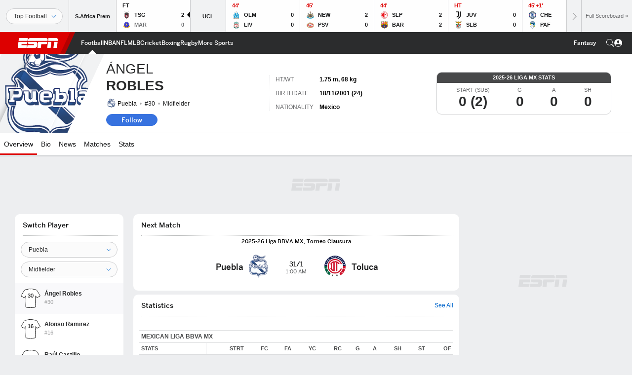

--- FILE ---
content_type: text/html; charset=utf-8
request_url: https://www.google.com/recaptcha/enterprise/anchor?ar=1&k=6LciB_gZAAAAAA_mwJ4G0XZ0BXWvLTt67V7YizXx&co=aHR0cHM6Ly9jZG4ucmVnaXN0ZXJkaXNuZXkuZ28uY29tOjQ0Mw..&hl=en&v=PoyoqOPhxBO7pBk68S4YbpHZ&size=invisible&anchor-ms=20000&execute-ms=30000&cb=tb7w91vrzlnb
body_size: 48847
content:
<!DOCTYPE HTML><html dir="ltr" lang="en"><head><meta http-equiv="Content-Type" content="text/html; charset=UTF-8">
<meta http-equiv="X-UA-Compatible" content="IE=edge">
<title>reCAPTCHA</title>
<style type="text/css">
/* cyrillic-ext */
@font-face {
  font-family: 'Roboto';
  font-style: normal;
  font-weight: 400;
  font-stretch: 100%;
  src: url(//fonts.gstatic.com/s/roboto/v48/KFO7CnqEu92Fr1ME7kSn66aGLdTylUAMa3GUBHMdazTgWw.woff2) format('woff2');
  unicode-range: U+0460-052F, U+1C80-1C8A, U+20B4, U+2DE0-2DFF, U+A640-A69F, U+FE2E-FE2F;
}
/* cyrillic */
@font-face {
  font-family: 'Roboto';
  font-style: normal;
  font-weight: 400;
  font-stretch: 100%;
  src: url(//fonts.gstatic.com/s/roboto/v48/KFO7CnqEu92Fr1ME7kSn66aGLdTylUAMa3iUBHMdazTgWw.woff2) format('woff2');
  unicode-range: U+0301, U+0400-045F, U+0490-0491, U+04B0-04B1, U+2116;
}
/* greek-ext */
@font-face {
  font-family: 'Roboto';
  font-style: normal;
  font-weight: 400;
  font-stretch: 100%;
  src: url(//fonts.gstatic.com/s/roboto/v48/KFO7CnqEu92Fr1ME7kSn66aGLdTylUAMa3CUBHMdazTgWw.woff2) format('woff2');
  unicode-range: U+1F00-1FFF;
}
/* greek */
@font-face {
  font-family: 'Roboto';
  font-style: normal;
  font-weight: 400;
  font-stretch: 100%;
  src: url(//fonts.gstatic.com/s/roboto/v48/KFO7CnqEu92Fr1ME7kSn66aGLdTylUAMa3-UBHMdazTgWw.woff2) format('woff2');
  unicode-range: U+0370-0377, U+037A-037F, U+0384-038A, U+038C, U+038E-03A1, U+03A3-03FF;
}
/* math */
@font-face {
  font-family: 'Roboto';
  font-style: normal;
  font-weight: 400;
  font-stretch: 100%;
  src: url(//fonts.gstatic.com/s/roboto/v48/KFO7CnqEu92Fr1ME7kSn66aGLdTylUAMawCUBHMdazTgWw.woff2) format('woff2');
  unicode-range: U+0302-0303, U+0305, U+0307-0308, U+0310, U+0312, U+0315, U+031A, U+0326-0327, U+032C, U+032F-0330, U+0332-0333, U+0338, U+033A, U+0346, U+034D, U+0391-03A1, U+03A3-03A9, U+03B1-03C9, U+03D1, U+03D5-03D6, U+03F0-03F1, U+03F4-03F5, U+2016-2017, U+2034-2038, U+203C, U+2040, U+2043, U+2047, U+2050, U+2057, U+205F, U+2070-2071, U+2074-208E, U+2090-209C, U+20D0-20DC, U+20E1, U+20E5-20EF, U+2100-2112, U+2114-2115, U+2117-2121, U+2123-214F, U+2190, U+2192, U+2194-21AE, U+21B0-21E5, U+21F1-21F2, U+21F4-2211, U+2213-2214, U+2216-22FF, U+2308-230B, U+2310, U+2319, U+231C-2321, U+2336-237A, U+237C, U+2395, U+239B-23B7, U+23D0, U+23DC-23E1, U+2474-2475, U+25AF, U+25B3, U+25B7, U+25BD, U+25C1, U+25CA, U+25CC, U+25FB, U+266D-266F, U+27C0-27FF, U+2900-2AFF, U+2B0E-2B11, U+2B30-2B4C, U+2BFE, U+3030, U+FF5B, U+FF5D, U+1D400-1D7FF, U+1EE00-1EEFF;
}
/* symbols */
@font-face {
  font-family: 'Roboto';
  font-style: normal;
  font-weight: 400;
  font-stretch: 100%;
  src: url(//fonts.gstatic.com/s/roboto/v48/KFO7CnqEu92Fr1ME7kSn66aGLdTylUAMaxKUBHMdazTgWw.woff2) format('woff2');
  unicode-range: U+0001-000C, U+000E-001F, U+007F-009F, U+20DD-20E0, U+20E2-20E4, U+2150-218F, U+2190, U+2192, U+2194-2199, U+21AF, U+21E6-21F0, U+21F3, U+2218-2219, U+2299, U+22C4-22C6, U+2300-243F, U+2440-244A, U+2460-24FF, U+25A0-27BF, U+2800-28FF, U+2921-2922, U+2981, U+29BF, U+29EB, U+2B00-2BFF, U+4DC0-4DFF, U+FFF9-FFFB, U+10140-1018E, U+10190-1019C, U+101A0, U+101D0-101FD, U+102E0-102FB, U+10E60-10E7E, U+1D2C0-1D2D3, U+1D2E0-1D37F, U+1F000-1F0FF, U+1F100-1F1AD, U+1F1E6-1F1FF, U+1F30D-1F30F, U+1F315, U+1F31C, U+1F31E, U+1F320-1F32C, U+1F336, U+1F378, U+1F37D, U+1F382, U+1F393-1F39F, U+1F3A7-1F3A8, U+1F3AC-1F3AF, U+1F3C2, U+1F3C4-1F3C6, U+1F3CA-1F3CE, U+1F3D4-1F3E0, U+1F3ED, U+1F3F1-1F3F3, U+1F3F5-1F3F7, U+1F408, U+1F415, U+1F41F, U+1F426, U+1F43F, U+1F441-1F442, U+1F444, U+1F446-1F449, U+1F44C-1F44E, U+1F453, U+1F46A, U+1F47D, U+1F4A3, U+1F4B0, U+1F4B3, U+1F4B9, U+1F4BB, U+1F4BF, U+1F4C8-1F4CB, U+1F4D6, U+1F4DA, U+1F4DF, U+1F4E3-1F4E6, U+1F4EA-1F4ED, U+1F4F7, U+1F4F9-1F4FB, U+1F4FD-1F4FE, U+1F503, U+1F507-1F50B, U+1F50D, U+1F512-1F513, U+1F53E-1F54A, U+1F54F-1F5FA, U+1F610, U+1F650-1F67F, U+1F687, U+1F68D, U+1F691, U+1F694, U+1F698, U+1F6AD, U+1F6B2, U+1F6B9-1F6BA, U+1F6BC, U+1F6C6-1F6CF, U+1F6D3-1F6D7, U+1F6E0-1F6EA, U+1F6F0-1F6F3, U+1F6F7-1F6FC, U+1F700-1F7FF, U+1F800-1F80B, U+1F810-1F847, U+1F850-1F859, U+1F860-1F887, U+1F890-1F8AD, U+1F8B0-1F8BB, U+1F8C0-1F8C1, U+1F900-1F90B, U+1F93B, U+1F946, U+1F984, U+1F996, U+1F9E9, U+1FA00-1FA6F, U+1FA70-1FA7C, U+1FA80-1FA89, U+1FA8F-1FAC6, U+1FACE-1FADC, U+1FADF-1FAE9, U+1FAF0-1FAF8, U+1FB00-1FBFF;
}
/* vietnamese */
@font-face {
  font-family: 'Roboto';
  font-style: normal;
  font-weight: 400;
  font-stretch: 100%;
  src: url(//fonts.gstatic.com/s/roboto/v48/KFO7CnqEu92Fr1ME7kSn66aGLdTylUAMa3OUBHMdazTgWw.woff2) format('woff2');
  unicode-range: U+0102-0103, U+0110-0111, U+0128-0129, U+0168-0169, U+01A0-01A1, U+01AF-01B0, U+0300-0301, U+0303-0304, U+0308-0309, U+0323, U+0329, U+1EA0-1EF9, U+20AB;
}
/* latin-ext */
@font-face {
  font-family: 'Roboto';
  font-style: normal;
  font-weight: 400;
  font-stretch: 100%;
  src: url(//fonts.gstatic.com/s/roboto/v48/KFO7CnqEu92Fr1ME7kSn66aGLdTylUAMa3KUBHMdazTgWw.woff2) format('woff2');
  unicode-range: U+0100-02BA, U+02BD-02C5, U+02C7-02CC, U+02CE-02D7, U+02DD-02FF, U+0304, U+0308, U+0329, U+1D00-1DBF, U+1E00-1E9F, U+1EF2-1EFF, U+2020, U+20A0-20AB, U+20AD-20C0, U+2113, U+2C60-2C7F, U+A720-A7FF;
}
/* latin */
@font-face {
  font-family: 'Roboto';
  font-style: normal;
  font-weight: 400;
  font-stretch: 100%;
  src: url(//fonts.gstatic.com/s/roboto/v48/KFO7CnqEu92Fr1ME7kSn66aGLdTylUAMa3yUBHMdazQ.woff2) format('woff2');
  unicode-range: U+0000-00FF, U+0131, U+0152-0153, U+02BB-02BC, U+02C6, U+02DA, U+02DC, U+0304, U+0308, U+0329, U+2000-206F, U+20AC, U+2122, U+2191, U+2193, U+2212, U+2215, U+FEFF, U+FFFD;
}
/* cyrillic-ext */
@font-face {
  font-family: 'Roboto';
  font-style: normal;
  font-weight: 500;
  font-stretch: 100%;
  src: url(//fonts.gstatic.com/s/roboto/v48/KFO7CnqEu92Fr1ME7kSn66aGLdTylUAMa3GUBHMdazTgWw.woff2) format('woff2');
  unicode-range: U+0460-052F, U+1C80-1C8A, U+20B4, U+2DE0-2DFF, U+A640-A69F, U+FE2E-FE2F;
}
/* cyrillic */
@font-face {
  font-family: 'Roboto';
  font-style: normal;
  font-weight: 500;
  font-stretch: 100%;
  src: url(//fonts.gstatic.com/s/roboto/v48/KFO7CnqEu92Fr1ME7kSn66aGLdTylUAMa3iUBHMdazTgWw.woff2) format('woff2');
  unicode-range: U+0301, U+0400-045F, U+0490-0491, U+04B0-04B1, U+2116;
}
/* greek-ext */
@font-face {
  font-family: 'Roboto';
  font-style: normal;
  font-weight: 500;
  font-stretch: 100%;
  src: url(//fonts.gstatic.com/s/roboto/v48/KFO7CnqEu92Fr1ME7kSn66aGLdTylUAMa3CUBHMdazTgWw.woff2) format('woff2');
  unicode-range: U+1F00-1FFF;
}
/* greek */
@font-face {
  font-family: 'Roboto';
  font-style: normal;
  font-weight: 500;
  font-stretch: 100%;
  src: url(//fonts.gstatic.com/s/roboto/v48/KFO7CnqEu92Fr1ME7kSn66aGLdTylUAMa3-UBHMdazTgWw.woff2) format('woff2');
  unicode-range: U+0370-0377, U+037A-037F, U+0384-038A, U+038C, U+038E-03A1, U+03A3-03FF;
}
/* math */
@font-face {
  font-family: 'Roboto';
  font-style: normal;
  font-weight: 500;
  font-stretch: 100%;
  src: url(//fonts.gstatic.com/s/roboto/v48/KFO7CnqEu92Fr1ME7kSn66aGLdTylUAMawCUBHMdazTgWw.woff2) format('woff2');
  unicode-range: U+0302-0303, U+0305, U+0307-0308, U+0310, U+0312, U+0315, U+031A, U+0326-0327, U+032C, U+032F-0330, U+0332-0333, U+0338, U+033A, U+0346, U+034D, U+0391-03A1, U+03A3-03A9, U+03B1-03C9, U+03D1, U+03D5-03D6, U+03F0-03F1, U+03F4-03F5, U+2016-2017, U+2034-2038, U+203C, U+2040, U+2043, U+2047, U+2050, U+2057, U+205F, U+2070-2071, U+2074-208E, U+2090-209C, U+20D0-20DC, U+20E1, U+20E5-20EF, U+2100-2112, U+2114-2115, U+2117-2121, U+2123-214F, U+2190, U+2192, U+2194-21AE, U+21B0-21E5, U+21F1-21F2, U+21F4-2211, U+2213-2214, U+2216-22FF, U+2308-230B, U+2310, U+2319, U+231C-2321, U+2336-237A, U+237C, U+2395, U+239B-23B7, U+23D0, U+23DC-23E1, U+2474-2475, U+25AF, U+25B3, U+25B7, U+25BD, U+25C1, U+25CA, U+25CC, U+25FB, U+266D-266F, U+27C0-27FF, U+2900-2AFF, U+2B0E-2B11, U+2B30-2B4C, U+2BFE, U+3030, U+FF5B, U+FF5D, U+1D400-1D7FF, U+1EE00-1EEFF;
}
/* symbols */
@font-face {
  font-family: 'Roboto';
  font-style: normal;
  font-weight: 500;
  font-stretch: 100%;
  src: url(//fonts.gstatic.com/s/roboto/v48/KFO7CnqEu92Fr1ME7kSn66aGLdTylUAMaxKUBHMdazTgWw.woff2) format('woff2');
  unicode-range: U+0001-000C, U+000E-001F, U+007F-009F, U+20DD-20E0, U+20E2-20E4, U+2150-218F, U+2190, U+2192, U+2194-2199, U+21AF, U+21E6-21F0, U+21F3, U+2218-2219, U+2299, U+22C4-22C6, U+2300-243F, U+2440-244A, U+2460-24FF, U+25A0-27BF, U+2800-28FF, U+2921-2922, U+2981, U+29BF, U+29EB, U+2B00-2BFF, U+4DC0-4DFF, U+FFF9-FFFB, U+10140-1018E, U+10190-1019C, U+101A0, U+101D0-101FD, U+102E0-102FB, U+10E60-10E7E, U+1D2C0-1D2D3, U+1D2E0-1D37F, U+1F000-1F0FF, U+1F100-1F1AD, U+1F1E6-1F1FF, U+1F30D-1F30F, U+1F315, U+1F31C, U+1F31E, U+1F320-1F32C, U+1F336, U+1F378, U+1F37D, U+1F382, U+1F393-1F39F, U+1F3A7-1F3A8, U+1F3AC-1F3AF, U+1F3C2, U+1F3C4-1F3C6, U+1F3CA-1F3CE, U+1F3D4-1F3E0, U+1F3ED, U+1F3F1-1F3F3, U+1F3F5-1F3F7, U+1F408, U+1F415, U+1F41F, U+1F426, U+1F43F, U+1F441-1F442, U+1F444, U+1F446-1F449, U+1F44C-1F44E, U+1F453, U+1F46A, U+1F47D, U+1F4A3, U+1F4B0, U+1F4B3, U+1F4B9, U+1F4BB, U+1F4BF, U+1F4C8-1F4CB, U+1F4D6, U+1F4DA, U+1F4DF, U+1F4E3-1F4E6, U+1F4EA-1F4ED, U+1F4F7, U+1F4F9-1F4FB, U+1F4FD-1F4FE, U+1F503, U+1F507-1F50B, U+1F50D, U+1F512-1F513, U+1F53E-1F54A, U+1F54F-1F5FA, U+1F610, U+1F650-1F67F, U+1F687, U+1F68D, U+1F691, U+1F694, U+1F698, U+1F6AD, U+1F6B2, U+1F6B9-1F6BA, U+1F6BC, U+1F6C6-1F6CF, U+1F6D3-1F6D7, U+1F6E0-1F6EA, U+1F6F0-1F6F3, U+1F6F7-1F6FC, U+1F700-1F7FF, U+1F800-1F80B, U+1F810-1F847, U+1F850-1F859, U+1F860-1F887, U+1F890-1F8AD, U+1F8B0-1F8BB, U+1F8C0-1F8C1, U+1F900-1F90B, U+1F93B, U+1F946, U+1F984, U+1F996, U+1F9E9, U+1FA00-1FA6F, U+1FA70-1FA7C, U+1FA80-1FA89, U+1FA8F-1FAC6, U+1FACE-1FADC, U+1FADF-1FAE9, U+1FAF0-1FAF8, U+1FB00-1FBFF;
}
/* vietnamese */
@font-face {
  font-family: 'Roboto';
  font-style: normal;
  font-weight: 500;
  font-stretch: 100%;
  src: url(//fonts.gstatic.com/s/roboto/v48/KFO7CnqEu92Fr1ME7kSn66aGLdTylUAMa3OUBHMdazTgWw.woff2) format('woff2');
  unicode-range: U+0102-0103, U+0110-0111, U+0128-0129, U+0168-0169, U+01A0-01A1, U+01AF-01B0, U+0300-0301, U+0303-0304, U+0308-0309, U+0323, U+0329, U+1EA0-1EF9, U+20AB;
}
/* latin-ext */
@font-face {
  font-family: 'Roboto';
  font-style: normal;
  font-weight: 500;
  font-stretch: 100%;
  src: url(//fonts.gstatic.com/s/roboto/v48/KFO7CnqEu92Fr1ME7kSn66aGLdTylUAMa3KUBHMdazTgWw.woff2) format('woff2');
  unicode-range: U+0100-02BA, U+02BD-02C5, U+02C7-02CC, U+02CE-02D7, U+02DD-02FF, U+0304, U+0308, U+0329, U+1D00-1DBF, U+1E00-1E9F, U+1EF2-1EFF, U+2020, U+20A0-20AB, U+20AD-20C0, U+2113, U+2C60-2C7F, U+A720-A7FF;
}
/* latin */
@font-face {
  font-family: 'Roboto';
  font-style: normal;
  font-weight: 500;
  font-stretch: 100%;
  src: url(//fonts.gstatic.com/s/roboto/v48/KFO7CnqEu92Fr1ME7kSn66aGLdTylUAMa3yUBHMdazQ.woff2) format('woff2');
  unicode-range: U+0000-00FF, U+0131, U+0152-0153, U+02BB-02BC, U+02C6, U+02DA, U+02DC, U+0304, U+0308, U+0329, U+2000-206F, U+20AC, U+2122, U+2191, U+2193, U+2212, U+2215, U+FEFF, U+FFFD;
}
/* cyrillic-ext */
@font-face {
  font-family: 'Roboto';
  font-style: normal;
  font-weight: 900;
  font-stretch: 100%;
  src: url(//fonts.gstatic.com/s/roboto/v48/KFO7CnqEu92Fr1ME7kSn66aGLdTylUAMa3GUBHMdazTgWw.woff2) format('woff2');
  unicode-range: U+0460-052F, U+1C80-1C8A, U+20B4, U+2DE0-2DFF, U+A640-A69F, U+FE2E-FE2F;
}
/* cyrillic */
@font-face {
  font-family: 'Roboto';
  font-style: normal;
  font-weight: 900;
  font-stretch: 100%;
  src: url(//fonts.gstatic.com/s/roboto/v48/KFO7CnqEu92Fr1ME7kSn66aGLdTylUAMa3iUBHMdazTgWw.woff2) format('woff2');
  unicode-range: U+0301, U+0400-045F, U+0490-0491, U+04B0-04B1, U+2116;
}
/* greek-ext */
@font-face {
  font-family: 'Roboto';
  font-style: normal;
  font-weight: 900;
  font-stretch: 100%;
  src: url(//fonts.gstatic.com/s/roboto/v48/KFO7CnqEu92Fr1ME7kSn66aGLdTylUAMa3CUBHMdazTgWw.woff2) format('woff2');
  unicode-range: U+1F00-1FFF;
}
/* greek */
@font-face {
  font-family: 'Roboto';
  font-style: normal;
  font-weight: 900;
  font-stretch: 100%;
  src: url(//fonts.gstatic.com/s/roboto/v48/KFO7CnqEu92Fr1ME7kSn66aGLdTylUAMa3-UBHMdazTgWw.woff2) format('woff2');
  unicode-range: U+0370-0377, U+037A-037F, U+0384-038A, U+038C, U+038E-03A1, U+03A3-03FF;
}
/* math */
@font-face {
  font-family: 'Roboto';
  font-style: normal;
  font-weight: 900;
  font-stretch: 100%;
  src: url(//fonts.gstatic.com/s/roboto/v48/KFO7CnqEu92Fr1ME7kSn66aGLdTylUAMawCUBHMdazTgWw.woff2) format('woff2');
  unicode-range: U+0302-0303, U+0305, U+0307-0308, U+0310, U+0312, U+0315, U+031A, U+0326-0327, U+032C, U+032F-0330, U+0332-0333, U+0338, U+033A, U+0346, U+034D, U+0391-03A1, U+03A3-03A9, U+03B1-03C9, U+03D1, U+03D5-03D6, U+03F0-03F1, U+03F4-03F5, U+2016-2017, U+2034-2038, U+203C, U+2040, U+2043, U+2047, U+2050, U+2057, U+205F, U+2070-2071, U+2074-208E, U+2090-209C, U+20D0-20DC, U+20E1, U+20E5-20EF, U+2100-2112, U+2114-2115, U+2117-2121, U+2123-214F, U+2190, U+2192, U+2194-21AE, U+21B0-21E5, U+21F1-21F2, U+21F4-2211, U+2213-2214, U+2216-22FF, U+2308-230B, U+2310, U+2319, U+231C-2321, U+2336-237A, U+237C, U+2395, U+239B-23B7, U+23D0, U+23DC-23E1, U+2474-2475, U+25AF, U+25B3, U+25B7, U+25BD, U+25C1, U+25CA, U+25CC, U+25FB, U+266D-266F, U+27C0-27FF, U+2900-2AFF, U+2B0E-2B11, U+2B30-2B4C, U+2BFE, U+3030, U+FF5B, U+FF5D, U+1D400-1D7FF, U+1EE00-1EEFF;
}
/* symbols */
@font-face {
  font-family: 'Roboto';
  font-style: normal;
  font-weight: 900;
  font-stretch: 100%;
  src: url(//fonts.gstatic.com/s/roboto/v48/KFO7CnqEu92Fr1ME7kSn66aGLdTylUAMaxKUBHMdazTgWw.woff2) format('woff2');
  unicode-range: U+0001-000C, U+000E-001F, U+007F-009F, U+20DD-20E0, U+20E2-20E4, U+2150-218F, U+2190, U+2192, U+2194-2199, U+21AF, U+21E6-21F0, U+21F3, U+2218-2219, U+2299, U+22C4-22C6, U+2300-243F, U+2440-244A, U+2460-24FF, U+25A0-27BF, U+2800-28FF, U+2921-2922, U+2981, U+29BF, U+29EB, U+2B00-2BFF, U+4DC0-4DFF, U+FFF9-FFFB, U+10140-1018E, U+10190-1019C, U+101A0, U+101D0-101FD, U+102E0-102FB, U+10E60-10E7E, U+1D2C0-1D2D3, U+1D2E0-1D37F, U+1F000-1F0FF, U+1F100-1F1AD, U+1F1E6-1F1FF, U+1F30D-1F30F, U+1F315, U+1F31C, U+1F31E, U+1F320-1F32C, U+1F336, U+1F378, U+1F37D, U+1F382, U+1F393-1F39F, U+1F3A7-1F3A8, U+1F3AC-1F3AF, U+1F3C2, U+1F3C4-1F3C6, U+1F3CA-1F3CE, U+1F3D4-1F3E0, U+1F3ED, U+1F3F1-1F3F3, U+1F3F5-1F3F7, U+1F408, U+1F415, U+1F41F, U+1F426, U+1F43F, U+1F441-1F442, U+1F444, U+1F446-1F449, U+1F44C-1F44E, U+1F453, U+1F46A, U+1F47D, U+1F4A3, U+1F4B0, U+1F4B3, U+1F4B9, U+1F4BB, U+1F4BF, U+1F4C8-1F4CB, U+1F4D6, U+1F4DA, U+1F4DF, U+1F4E3-1F4E6, U+1F4EA-1F4ED, U+1F4F7, U+1F4F9-1F4FB, U+1F4FD-1F4FE, U+1F503, U+1F507-1F50B, U+1F50D, U+1F512-1F513, U+1F53E-1F54A, U+1F54F-1F5FA, U+1F610, U+1F650-1F67F, U+1F687, U+1F68D, U+1F691, U+1F694, U+1F698, U+1F6AD, U+1F6B2, U+1F6B9-1F6BA, U+1F6BC, U+1F6C6-1F6CF, U+1F6D3-1F6D7, U+1F6E0-1F6EA, U+1F6F0-1F6F3, U+1F6F7-1F6FC, U+1F700-1F7FF, U+1F800-1F80B, U+1F810-1F847, U+1F850-1F859, U+1F860-1F887, U+1F890-1F8AD, U+1F8B0-1F8BB, U+1F8C0-1F8C1, U+1F900-1F90B, U+1F93B, U+1F946, U+1F984, U+1F996, U+1F9E9, U+1FA00-1FA6F, U+1FA70-1FA7C, U+1FA80-1FA89, U+1FA8F-1FAC6, U+1FACE-1FADC, U+1FADF-1FAE9, U+1FAF0-1FAF8, U+1FB00-1FBFF;
}
/* vietnamese */
@font-face {
  font-family: 'Roboto';
  font-style: normal;
  font-weight: 900;
  font-stretch: 100%;
  src: url(//fonts.gstatic.com/s/roboto/v48/KFO7CnqEu92Fr1ME7kSn66aGLdTylUAMa3OUBHMdazTgWw.woff2) format('woff2');
  unicode-range: U+0102-0103, U+0110-0111, U+0128-0129, U+0168-0169, U+01A0-01A1, U+01AF-01B0, U+0300-0301, U+0303-0304, U+0308-0309, U+0323, U+0329, U+1EA0-1EF9, U+20AB;
}
/* latin-ext */
@font-face {
  font-family: 'Roboto';
  font-style: normal;
  font-weight: 900;
  font-stretch: 100%;
  src: url(//fonts.gstatic.com/s/roboto/v48/KFO7CnqEu92Fr1ME7kSn66aGLdTylUAMa3KUBHMdazTgWw.woff2) format('woff2');
  unicode-range: U+0100-02BA, U+02BD-02C5, U+02C7-02CC, U+02CE-02D7, U+02DD-02FF, U+0304, U+0308, U+0329, U+1D00-1DBF, U+1E00-1E9F, U+1EF2-1EFF, U+2020, U+20A0-20AB, U+20AD-20C0, U+2113, U+2C60-2C7F, U+A720-A7FF;
}
/* latin */
@font-face {
  font-family: 'Roboto';
  font-style: normal;
  font-weight: 900;
  font-stretch: 100%;
  src: url(//fonts.gstatic.com/s/roboto/v48/KFO7CnqEu92Fr1ME7kSn66aGLdTylUAMa3yUBHMdazQ.woff2) format('woff2');
  unicode-range: U+0000-00FF, U+0131, U+0152-0153, U+02BB-02BC, U+02C6, U+02DA, U+02DC, U+0304, U+0308, U+0329, U+2000-206F, U+20AC, U+2122, U+2191, U+2193, U+2212, U+2215, U+FEFF, U+FFFD;
}

</style>
<link rel="stylesheet" type="text/css" href="https://www.gstatic.com/recaptcha/releases/PoyoqOPhxBO7pBk68S4YbpHZ/styles__ltr.css">
<script nonce="lJGWnMq_6_PfpdtclntGfg" type="text/javascript">window['__recaptcha_api'] = 'https://www.google.com/recaptcha/enterprise/';</script>
<script type="text/javascript" src="https://www.gstatic.com/recaptcha/releases/PoyoqOPhxBO7pBk68S4YbpHZ/recaptcha__en.js" nonce="lJGWnMq_6_PfpdtclntGfg">
      
    </script></head>
<body><div id="rc-anchor-alert" class="rc-anchor-alert"></div>
<input type="hidden" id="recaptcha-token" value="[base64]">
<script type="text/javascript" nonce="lJGWnMq_6_PfpdtclntGfg">
      recaptcha.anchor.Main.init("[\x22ainput\x22,[\x22bgdata\x22,\x22\x22,\[base64]/[base64]/[base64]/bmV3IHJbeF0oY1swXSk6RT09Mj9uZXcgclt4XShjWzBdLGNbMV0pOkU9PTM/bmV3IHJbeF0oY1swXSxjWzFdLGNbMl0pOkU9PTQ/[base64]/[base64]/[base64]/[base64]/[base64]/[base64]/[base64]/[base64]\x22,\[base64]\\u003d\x22,\x22esK1wqx6w5PCsX/CpMKUb8KGY8OjwqwfJcOXw65DwpbDvMOEbWMcW8K+w5lTTsK9eEHDp8OjwrhiWcOHw4nCoSTCtgkHwqs0wqd0T8KYfMKGARXDlX5yacKswq/DgcKBw6PDnsKUw4fDjyPChnjCjsKFwrXCgcKPw77CpTbDlcKoBcKfZl3Dl8OqwqPDlsOtw6/Cj8O6wokXY8K2wrdnQzcCwrQhwoApFcKqwrDDt1/Dn8KLw7LCj8OaM09WwoMXwr/CrMKjwpIjCcKwJ2TDscO3wrHCusOfwoLCtSPDgwjCt8Oew5LDpMOtwr8awqV+BMOPwpcCwoxMS8OqwoQOUMKZw69ZZMK6woF+w6hUw5/CjArDhC7Co2XChsOLKcKUw4B8wqzDvcOyM8OcCjQzFcK5ZwBpfcObAsKORsOLI8OCwpPDoX/DhsKGw5DCrDLDqCpmajPCqAEKw7lJw7gnwo3CtijDtR3Dh8K9D8OkwpJ0wr7DvsKcw6fDv2pMfsKvMcKsw6DCpsOxAR92KXjCj24AwpjDunlcw57CjVTCsGhrw4M/[base64]/wqohaXzCvcOHbgl7wrjDhcKDw5gqw4fCvi0lw7AmwrdkT13DlAgIw6LDhMO/[base64]/CqcOCb0R1PwZdK0QiwqbDuFVoYMOcwrwTwplvBcKNDsKxMMKjw6DDvsKCE8OrwpfCjsKuw74ew6wHw7Q4cMKpfjNXwpLDkMOGwovCn8OYwovDgEnCvX/DocObwqFIwrLCgcKDQMKDwpZnXcO7w4DCohMAKsK8wqoOw48fwpfDh8Khwr9uHcKhTsK2wr/DvTvCmk/Dv2RwYg88F0vCoMKMEMOKBXpAEl7DlCNZJD0Rw6gpY1nDjSoOLgrCkjF7wrtawppwA8OIf8Oawq/Do8OpScKdw60jGgs3ecKfwpvDoMOywqh4w6M/w5zDi8K5W8OqwpYCVcKowqoRw63CqsO4w6lcDMKgK8Ojd8OZw5xBw7pRw5FFw6TCrysLw6fCgcKTw69VE8KCMC/CksKSTy/ChGDDjcOtwqXDqXIEw4DCpMO2c8OYYcOcwqECZU1Sw5/DpMOZwqAKZW3DhMKlwoLCm2Yaw5bDhcO7enbDtMO1JzrCh8OnKCfCtFMewpDCkg/Dr1B8w71Pd8KjBG1Aw4XCosKJw6TCr8K/w4PDkEoXHMKDw5fCmMKzFnNQw4TDtlBmw6/Do2Eew7PDp8OcJ0zDpTfCj8K/GWtJw43Cm8K0w7AHwobCn8OUw7lAw5LDgMOdFmVvWTQBA8KNw43DhV0ow5IFFX7DvcOyWsKhTcOHQUN2wq/DoStow6PCpBvDlcOEw4tqfMO/wqpSZMK4c8KKw4cowp3DpMKzdjzCpMK4w5fDtsOywrjCpcK0RSElwrolb0PDhsKAwo/CkMObw6DCvMOawqLCtwjDgmBlwrzDisKSTQZ2eXjDpxJawrDCpcKnwpjDmn/[base64]/CnhzCkywHGF9IelvDh8OKZ8K5ccKvf8Kmwp0ffmNcX0jCix7CiHFSwp7DqHlhf8KtwrTDiMKtwpRCw5tzwrfDisKVwr7DhMOOMMKIw4jDpsOawqgDRTbCkcKxw7TCr8ODdjjDtMOTwqvDv8KAPhXDjhAiwrV/IcK4wrTDj3gYw5YZXMK/d0BgGFVbwonDmnIUDcOSWMKrKHI4DWVFa8OBw6/CmcKkVMKIIA5DKlfCmQ8YWjLCq8Kwwq/[base64]/Co8KBNsO/wqYdwogYLXAqwrwjT8KCw4QbE3kJwrQKwoHDoW3CvcKySUAyw5fCjTRAGsOCworDnMOhwpDCjFXDv8KZbxZLwpvDgkZFEMOMwrJewrvCtcOaw7NCw6JLwqXCg2FhTBnCu8OCAVFKw43DoMKSPhlywpLCn2jDiiIwLxzCm2I5NTLChG/CmhdgBmHCvsK8w7zCuTrClXYCK8Ocw5kCJ8OxwqUMw6HCssOwNitdwoDCoWPCgAjDlkDCgAcObcO3a8O4wo95w5XDmhN3wrDCtsKrw5jCthjCmQ1JGxPCmcO9w4gJHVoKI8OWw7nDghHDji5FVyzDnsKmwoXCpsO/TMOuw6nCuW0Hw4RbdlEGD1rCk8OMXcKDwr1aw4vCrzfDlCPDoWhlIsKkR3QodHBAVMOZAcKnw4rChg/Dn8KPw4R7wqnCgQjDjMObAMOsGMOOL1FYW04+w5YKQn3Ds8KxfDgMw4/CsFkeV8KudHHDhk/[base64]/wr9CJVXCtsO8w58WJT9NEsOJwpcQW8KULcKbwoZ3w5tCRgjCoVR+wqjCqsKtYWQfwqVlwo0wF8K3w6XCuC7DqsO8UsOMwr/CgBRaLjnDjcOIwpLCjTPDjy0Ww65WHUnCuMOdw5QeRMOraMKXXEFrw6/[base64]/Cm8OPw6HCr3JnNMOlw7/[base64]/CsC7DrUnDu8OYw68Uw4LClDPCl3Uwwpgrw5ZeB8KtWMOmwqoswptwwr/DjHLDvXMTwrvDuSHCn1nDkjBfwpDDmsKQw4dzTS7DlBbCm8Ogw5Bnw6/[base64]/[base64]/[base64]/wqjDmcOQFSIowptEEsOuwqfDl8OALsOALsKtw74hw6Frwp/DpnnDpcKuD0JDdV7Dr0LDj2gCRSNfcnHCkSTDn2PCjsOdUDZYVcKlwozCuA3DsDPCv8KgwqDCrMKfwrBkw5ByImfDulDCuj3Dvg7DuVnChMOEZ8KzVsKWwoLDl2Q1f0/CpsOXwp5vw6VaZjLCsh8MMghVw6RmGBxDwoouw7vCk8OQwrFYbsKpwrVZSWxpYHLDlMKuK8KLdMK9RilLw79YJcK9RXpPwoA0w5EDw4DCu8OCwpECTw/[base64]/DumYjGgHCmDl/w7EPw7/Co3nCtR5sw7dHwrzCu2bDq8K/R8KMwo/CmApxw6zCrW5sMsKQfnBlw5FSw6xVw5gEw6w0NsO3LMKMCcOYe8KxOMO0w4bDnnXCkm7CtsKGwpzDucKiS0HDlzgOwr3CnsONwrvCr8K4CiZCwr8FwrLDhyh+GsO/w63DlQkzwr4Pw6IoZMKXwr7DpHZLVQ9CbsKNfMOqw7cwHMOGBX3DkMK3ZcOXVcOBw6pRQMKiPcOxw64TFgTCiQbChC5Xw4tmakvDoMK9WsKtw5VqSsOaV8OlMFDDpsKSaMKjw4HDmMKlBkkXwqNfwoXCrExSwqHCoAVPw4/DnMKKEyEzOxM7EsOXGkTDly1nYk18GQbCjhvCj8OQQlwnw743KMKUfMOPfcODwqMywprDjkBFYRfCggkfcQJMw6B3Mi/CtMOJA3nCv1dnw5RsNSsRw5TDjcONw4XCosOTw5Juw7TClwZcw4fDp8O5w7TCt8OuRxJCO8OuXATCkMKTZ8OaLyrCmHMjw6/CosOgw63DusKPw54hI8ODPhXCvMOqwqUJw53DsFfDlsOaWMOlD8OORcKAdUBew45mBMOECmvDp8KdTiDCkj/CmRo5HMOFw7ECwoVLwqB7w48zwolhwoFuDEh7wohzwrUSQ07DucOfUsKHd8KcJsKqTsOfQFDDsjMaw7AWcRXCscOPKzkoWcKqRRDChsOOd8OuwpXDuMKDZEnDhcOlIgnCmsOlw4zCiMOxwqYYQMKywo8wGCvChhLCr2vCuMOpcsKtZcOtJE9/[base64]/[base64]/DgXjDpMOheA3DpnR4GcK4HEbDqcOifcOkQMONwpBIHcOjw7/Cv8KNwpnCqDUcN1LDrFgOw4o3woclesKww6DCscO3w4xjw4HCmScnwoDCocO+wq7DuVQKw5d6wrd4RsKVw7fCtX3CgkHCvMKcVMKIw6rDp8K7CMOdwrPDnMO4wrQUw4RiT2bDmsKFNgZ+wp3Cn8OSwp/Dh8KtwoJywqzDnMOWwpxTw6XCssOcwrPClsOFSzwbZyrDn8K8M8KeVDbDqgkXHkTCpStxw5jDownClcKVwoQLwptCWGNlZsK8w60uBQdHwqvCoTgZw7vDq8OsX2Bdwqdkw5PDgcOwNsOqw6nCkEMKw5nCmsOXMG/CqsKQw4nCpigjK1Now7BFF8KOdi3CvmLDgMKiNMKYIcOuwqHCjyHCksOkLsKqwq7DhMK+CsOzwpJxw5LDqg9DXMKDwqtBEHXCu0HDocK/[base64]/DsMOTNn1Xw5slw7/DrRZFw63CvFQbcBfChgEdZ8Orw7vDmk9tOcOYdX4nFMOkbwsnw7TCtsKUUxXDhMOGwo/DtBIqw5TDvsOhw4YQw7fDtcOzGsOLHAFQwpbCuQPDnFxwwo3CiAwmwrbDi8KdM3ogMcOgADZhT1rDnMKXYcK8wrvDscOBV1hgwoprBMOTTcOIKMKSHsOkEsKUwoDDlMOzUWDCpgx9wp7ClcKCM8Kcw4xpwp/Dh8OHKGBzRMOcwobDqMOBSVcAQMOmw5J/[base64]/[base64]/CiMKkwrdCW34ELMKwZsKmwptEw4xmwoIIDsKOwrlIwqRwwplUw73Ds8OdeMODZCE1w7LCucK/RMOxIQvDtMOpw6PDrsOrwrECYsOEwqTCmhnCgcK8w7/DhMKrcsO+wqjDr8K7DMKhwqXDmcOmc8OewqxdE8Krwo/[base64]/CrcKOwoDDosK9CsKzE3PDnMKsw73DvDDDgcK7wqBPw4hQw5jCm8Kaw4YVEW8PRcKJw6Erw6nCgQ4hwrU/dMO4w7FZw78EPsOxfcKWw7TDhcKeSMKswqAcw73Du8KQERcOAcKoLy/CmsOLwod+wpxRwrw2wovDisOyU8Kyw5jCisKRwrIwbmXCkcOdw43CtMKLJy9Fw43DqMK+CFTClMOmwoLDuMORw6zCt8Oow6IRw4bCqMKTX8OyScOwMSHDtArCo8KLTiXCmcOjwoHDg8OwF0A/NFI4w5lzwrxzw6BBwr5/[base64]/CgzzCr1hpwqJmw7dTw7B+bm9jwrgzO8KKwo1dwq1CAF/CiMOZwqvDhMO4w789ZQfChkw9B8OibsOqw5MrwpbChcOEOcOxwpHDqXTDkQ/CrAzCkFjDtMOIKHLDmzBLIifCk8OLwqDCoMKIwq3CrsKAwpzCgQcabQxRw5bDkwtgWFcXO1k/T8OWwqrCgBQJwrfDmSxnwoFBQcKdBcOtwp3CusO6egTDocK/P18aworCi8KTXz8Cw7h7dcKpwpjDucOzwqUfw6F1w6fCv8K8GcOMB1odY8Kxwr9UwqXCv8KOEcOBwp/DmB/DisK2TMK5asKfw7Jyw7jDmBx5w6rDvsOcw5HDgWHCpsK6W8OrWTJvLTZIfzt/[base64]/[base64]/CuSTDjFsVEsKnV23ChMKbQzkZQsOYwpzDjMOAPWlewpjDlzvDkcKaw5/CqcOew5QZworDoxwZw41Swpx2w4w8aDDClsKgwqYswpEpBgUuw70fD8Olw4rDvwR4FsOjVsK9NsKVwqXDtcO3BsKwBsK3w5LCgw3DgkPDvxHCmcK6wr/Ci8KeJGPDnHZMVsO7woDCrmUCfi0+R0lVR8OUwqlLCDwhHR5uw7oYw6ohwo1qD8O1w6saDsOowrN/wq7DucO7G28QPBjChjREw7vCgsK+MmQVwr92K8Oiw5XCo0fDkTUBw7E0OMKkM8KzJinDgyXDrcOkwpHDkMKAcgYDf3BBwpA3w50lw6fDhsKfOELCj8K/w6xRGydhwrpuwprCn8K7w5Y/AMO3wrrDmT/[base64]/Dtg3CtnbDmB43wonDjMKiwpDDqlx0RcOew64HBQxFwqtow6c2L8K2w7olwqMKN1dZwrRATMKyw7PDsMO5w6oHBsOawqjDjMOzwpIBPCDCocKLa8KZcBvDgDwgwovDiyXClSR3wr7Cr8KCI8KhBinCh8KWwocyAcOJw7PDpRg+w604IcOMasONw5/[base64]/[base64]/[base64]/CsHYRw4lKDcKiBATCggbDqn1UNh7Dq8OjwqDDiy4bOENPBMOUwpgFw6xqw4XDhFNvOS3ChDLDpsKwYnXDocOmwrktw54EwoYrwo9vXsKaNX9sd8OswobCmEY6w4HDgcOGwr5kc8K4KsOrw6cOwq/CoA7CmcKgw7/DhcOBwp1Rw4HDqsKjTUJJw7fCo8ODw4kuc8O2Vjkxw68LSlLDpcOiw41hXMOAJDtLwqTCk38zYDJlBcOQwonDtFtGwr4SfcKuOcONwpLDgHPChy/CnMO6R8OqSGjCqsK0wqnDuWgCwpQMw4YRLsKbwro/UEvCtkkmdzpMTsKlwqTCqzo3ZFoSwqHCqMKwTMOawqzDiFPDsRfCgcOkwo0sRxgdw492D8OkH8Oww57DjnZqfMO2wrdYbcOAwo3DrgnDg1/[base64]/[base64]/wrnDuMKIZsOzw5LDncKGIDzDrirDoifDmhpjfVUawozCsi7CusOHwr3CrsOowq1DM8KhwrIiNxJbw7NZw5tUwrbDt0oTwpbCuTwjJsKkwr/CgsKYbVLCpcK4AMOLH8OnGA4gSk/ClMK3c8KkwqdNw77Djg0RwoFtw5LCnsK9TENIcCE1wpXDiynCgVXCvgzDisO1N8Kbw5bCszTDiMKdGzDDvTUtw5F9HMO/wrvDh8OqUMOAw77CmsOkCmPCnU/CqD/CgkPDsCsmw74CZ8OwWMO6w6chfMKHwoLCp8K6wqsaD1bDiMOaG0xBFMOWesK/SSvCmHDCg8OWw7Q0aUHCnRN/wogBMMOId1xsw6LChMOlEsKEwozCvD5AIcKIXykbbMOtWz7Dm8KAVHrDksKAwpJCd8OGw5PDu8OoOUAKYAnDiFY7RcK+SjfChsO9wqTCl8KeEMKVwpowYsORDcKCaUIFHwPDswpawr0MwpzDhcO5OcOdS8O5D2VSVhnCtTwtwobCpGXDlSpDF20aw54/esKDw49TcS3Cp8O+XcKcY8ONb8KNaV9gSgDDt2jDqcOHOsKKbMO6w43CkwjCkcKHbAE6LnjCr8KNfAIMF2Y8ZcKIw6HDvS7CtyfDrRM8wpUIw6TDhyXCpDpaY8Obw4bDqWPDkMK+NwvCsQhCwpbDsMO/wqVmw6I2dcKlwqvDnMO/KEMXdz/[base64]/[base64]/CvMKOdi7CmRZ2B2zDqWjDnzDDqG5YOUHCvsKGB09ww5XDlh7DhsOVXcOsMG1aIMOHY8KJwojCp0vClsODJsObw5jDusOSw4NfeUHCqsKtwqJKw7nDv8KEM8KZd8OJwqPDncOVw44FeMOIOsKQcsOEwqQ/w5h8WxpNWhLCucKCCk/Cv8Otw5J+w7bDtcOBTG/Dol8uwrHCoAxhNFYbccKWJcOCUHRFw63DsidWw7TCnAwGJsKOMwzDj8OjwoAtwoZMwpEsw4zCm8KLwoHDnEzCuGR+w65qZsKeS3fCpsOAbMOJBQXCnwxYw7jDjHnCocOZwrnCqFV8RTjChcKJwp1PLcKHw5Rxwp/[base64]/DjsKBw7JNPMK1w7XDn3jChsONwohPw5kDUcKaOMKBJ8OiZMOqLsOBXRXCvFDCnMKgwr/DoCDCpWZlw4YNBn3DrMKpw7vDnsO/[base64]/DnjXDhyjDuh3Cnk7CjMKVG8Omb1o8BXFsN8Onw4NZw6x3XMK9wrXDk0o4CxUJw6fCmTdSYRfCl3U9wrXCoSIeNcKUQsKfwrzDmm5lwossw4/[base64]/[base64]/[base64]/[base64]/CqQcSA8Kew6nCmcKjw73DrcOkIsOvLMOtGMKnX8KsScKvw6vCp8OXe8KgQWVPwr/CiMKjRcKeHMK/Gx3DhBLDosOWwoTDh8OzZStXw6jDkMOUwqZjwovDncOhwo3DgcKSIlDDllDCqnDDonnCrcKobG3DknMOb8Oaw4MnLMOGQ8ONw6w/w4LCj3fCjB8lw4DChcOUw4Ulc8KaHRwwC8ONOFzCkhrDosKAcgUQcMOeTSEdw75oYnXCgUkmMG3CpMOswocscE/CiXzChkrDhgg3w6pUw57DksKFworCssKjw5/DhUvCqcKMKGLCg8OUDcKXwokVFcKpT8KpwpM8w4w+Lh3DujvDi1AhN8K1BCLCpArDonsqUQxsw4kfw4pGwrMUw6TCpkHDk8KJw6gvRMKOL2DDkxUFwo/DssOeQEl+Q8OYIcOobG/DqsKLODBFwowlfMKgXMKzNn45NMKjw6XDnF9sw6omw7nCvyLCukjCkgQtOHbCi8OJw6LCssKzSW3CpsObdx0PQHQJw5XCq8KQOMK0PSPDrcOyH1MeeRULw7sbU8KjwoXCg8O7wqFjQcOSFUIywqvCrwtZJcK1wonCjHkVUyxAw5/DmsO4CsOmw6nDvSxDHsKVemPCsE/CkFhZw6F1HsKvbMOHw6bCpjHDsVYfMsKpwqB6M8Khw6bDpcOOwo1mN1A7wo7CrMOqew90UBLCvBE5QcOtXcKmF3t9w6TDnQPDmcKAXcK1QsO9HcO0UsKOC8OJwrlbwrxYOxLDoFsackXDoTDDvC0WwpU8ITVxHxlZLhXCksOId8KBLsKZw7TDhw3CnTfDrMOCwo/DrWJqw63DnMOuwpEwecKwZMKww6jCtnbDsSbDoh0wdMKDaF3DiABRJsOvw6wYw6oFYcKkWW81wovCpGZjeS9Aw4bDgMKWeG3CgMOxw5vDsMO8w4E1PXRbwoLCisKcw5dzIcKtw4TCtMKSE8Knwq/CncKGw7fDr1IOH8Ohwr0bw7R4BMKJwr/CicKGASTCp8OJcRPDncKmHjDDncKcwrjComzDmT7Cr8OVwphLw6HCgcOyImfDixTCnH/DgcOswrDDkxHDjm4tw71+CMO7QsKsw4jDjWbDoEXCvmXDpwFSW343wo9FwqfClyRtWMODHMKEw5JnZGgXwrg/LV3DvC/DpsOOw5XDj8KIwokRwo9xw5JKccOewrEQwq/DqMKbw7kFw7HCnsKoWcOgesOSLcOxEhkKwrU/[base64]/CqTEJPcKScQjDmBzCvcKhwqjCqSRYasKUQsK7LjLCmsOVGRfDosOgXU3DksKIX2vClcKgC1zDsVXDt1/DujDDn1rCsTczwqvCo8ORZsK+w7pgwqJIwrDCmcKiLVNWKQt5wpPDmcKBw5dcwpfCt3nChzoqGhvCucKdXDzDu8K4LnnDmMKma1TDmTXDlMOJPS3CilvDtcK8woksU8O7Gl1Fw5pPw5HCpcKVw4gsKz4qw5jDisK/fsOTwpDDi8Krw75Hwo1IAB5cfzHDkMKsXV7DrcOlw5DCrjnCqT/CnMKMGsOcw4dAwrTDtEZPF1sAw67Dt1TDpMKEwqTDkXFIwokzw4doVMK0wobDksOUKcK9wrNwwqh3w5YQGlJyDFTCsgrDnlfDosONHsKvHzsKw69yE8OicgV1w5DDv8OeaE3CtcOYPz8YQMKQb8OJLx7Dh0stw6teGXPDjwkuFnXCocKsC8Omw4PDnQs9w5oGw7wZwr/DvjY8woTDrcO8w4h/woDDjsKZw7ASZcOdwobDoyYkY8KlOsOJKisqw5FvfT7DncKjQsKRw7oUc8OTRHnDjWvDtcK5wovCl8KbwrhuKcK/UcK9w5HDkcKcw6xmw6TDpRfCssO8wpw0UAd8OFQnwqLCq8KbScKcXMKjGRHCgWbCgsK+w6EHwrctDMO8eT5Nw4DCjMKBbHhedwnCh8K3BmPCnWAQZcK6PsKwZRsPwq/[base64]/ClsKuwo8TDcOZwoDCqDTCu8OBZxXCuX8RSxJnVMKiQsKQcRbDgnRyw5sDASrDisK9w7XDkMO5PSckw5/DvW9NUCXChMKJwqnCpcOuw5DDg8KHw5HDpcO9wr1+SnPCucK7HlcFWsOMw6ABw7nDmcO5w7DDh27DjsOmwpDCuMKEw5cmScKfM33DlMO0YcKoY8KBw7nDiRdJwqxPwp0qdsKFCQnDvMKlw4nClkbDiMOcwrjCn8O2TDArw6/CssKOwq/DjEtawqJ7SsKXwqQHOsOOwq5TwqZfVVBJeRrDsgFfeHgRw6dswpvDu8Kuw4/DthdQwrJxw6MNJWEBwqTDqcOaVMO8XsK2UMKOenEWwpJzw6bDnlrDsxHCvXIdAsKhwrhfJcOowoZSwpjDqWHDp2kHwqHDk8KSw7rCj8OIIcKRwo/CiMKVw7JuJcKUJihow6/CkcOOw7XCvHQUGh8YHMK5C0vCocKrSA/DvcK1w5/DvMKTw6DCh8KES8O8w5LCrsO9S8KPf8OTwqgGAQrCkklCN8KEw6DDi8OtQcO6SMOSw5sSNhzCiybDlBxoADcsbQp1YlUTwoNEwqEswrnDl8KgBcKAwo/Dj29sG3gVRcK/Sw7Dm8Oyw5LDisKweH3CqcKnc3DDtMK/XWzDk2c3wqHDr35jwoTDrTYcFxPDhcKnT3gMNDZ4wrHCs2N/CiJiwoBBL8O9wpIFU8Kmwrg6w4MAcMOIwpXDt1YmwoXCrkbDmsOpbk3DsMKjdMOqYcKewqDDv8KvNCIgw4DDm05bA8KJwpYrQTrDqzpUw5hDH1FJwr7CoXdfwo/[base64]/[base64]/JMKOwrXCnWBfF1fDm2gww6rDn8KIw4oSWyjCtBB4w6HCtlIGPFjDlExBdsOBwr1ODsOebwpzw7DCtcK1wqLDusOcw7rCp1DDsMOXwqvCrFXCjMOmwrLDkcOmw7dcBmTDo8KSw6PClsOcOjNnHn7Dn8Kew48CU8K3d8Ouw70WSsK/w45KwqDCicOBwoDDj8OBwp/Cp1fDrT/DtG3DhsKnTcOKZcOTccK3wrXDvMOQalHDt1tlwpN7wpRfw5rDmcKewrtZwp/CsFMXbHw7wpsTw5XDri/CukNhwpHCogduAVvDiDFywqvCqhbDscK0TyVIAcO5w5fCg8KWw5A8CMKuw4bCkgnCvy/CoHxnw6FhT2QjwoRJwoUGw4YPNMKwLx3DoMOFRi3DkmvCqibDucKjbX1vwqTCkcO0WmfDmcOGesOOwo8oUsKEw4YzAiIhUS9fwpfCh8O4IMK8wqzDq8KhecOLw5AXcMKCLxHCq0/[base64]/CpxfDrMOwHAAZw7rDqMO6Thg4wppBwq4hEcOkwq1+M8KMwoXDojbChT46JcKFw73CiwdWw4fCjiN4wolpw58tw608GVnDjTnCmkHCn8OvQMO0N8Kew4DCiMKywpEawqHDl8KUL8KTw65Zw5FxTxUXMkQ1wp/CmMKbPwfDvMKeTMKuFsOdOHDCusOMwpvDhHUUXybDlMKYdcKJwo06ZBHDqUhDwobDozrCgkXDm8OYZcKVVnjDmx7CkSvDp8O5wozCl8O5wojDhCcXwrzCs8K+BsOrw55kXsKIdMOxw4kaAcOXwo1lY8OTw7PCsWoCGhnDssOKRDIOw6YTw4/[base64]/DhsK9ASHCm1/Cv8KVEMKuUnjCgMK4w43Dt8OQRV3Dvk8JwqEcw4PCgmh/wpMxXDzDtcKBH8KPwoXCoQIBwp4tOx7CgAXCgC0gIsO4Ph7DimbDr0nDmcKBdMKod2TDt8OhLx8iVcKhZEjClsKmScOBbMO4wq1/[base64]/[base64]/[base64]/wrkQw4LCpcKRR8Oew7rDn8OIIcOuTcKRw4Y8w4nDnCNlSlDChjwiAUrDlMKGw4/DqcKIwoPDg8KewozCrQxQw5/CnMOUw7DDmgcQCMOiQGs4UTTCnCnDvmzCv8KTTcO4ZSsTD8OYwptwV8KLDcK1wrETOcOLwpzDt8O6w7wgXnsbfG85w4TDpyQ/[base64]/CscKGYmPCq0AEPyRjRCzCp8OVw6HCtMOXw6jCnkjDuUhBYGHDm35lA8OIw4vDsMKYw43DscOIBcKtSTDDs8Ogw4gpwpQ6CMK7XMKabcKpwrkYMDVzNsKiZcOEw7bDhzBpe2/DpMKdYzlfc8KsWcOxSgtxFsKowqp3w4dvDFXCqksUwpLDnRBLOBpaw6/DssKHwrAWFnrDuMOjwqUdVQpxw4cqw5BXC8KWazDCucO1woTCsyEaCMOGwq0hw5NAPsONfMOFwrw6TVAJAcOhw4LCkDLDnykhwokJw4nCjMOMwqtTRXfDo2N2w6xZwq/Dt8KHPV8hwrfCinQdBQAqw4bDjsKEYsO1w4bDvsK3worDscKgw7g2wpteEwp6SMOSwpPDkRcvw6PDqcKKRcKzwp/DgsKCwqbCs8OpwrHDh8KXwrnCqTjDgm7DpcK4w58kY8O8w4UDCFTDqxIdMhvDm8OrcsKcEsOpw7vDhyxfZ8KcMGTDtcOtXsK+woFtwoRgwolIPsKhwqhwcMKDcgxNwql1w6HCp2HDvWoYFFPDiE3DoChRw4ArwoLCklAYw53DisK7w6cFNEXCpE3DisOvaVPCkMO/wqYxEcOAw5zDomYhwrcww6jClMKPw7Jfw5VHDAnCl3IOw7F8wrjDusOLHCfCpEAANGnCpsOxwpUCw73CnArDsMOow67Cp8KjCEEswq5RwqITD8K8BsK7worCq8K+wrPCoMOFwrtbVn/DqWFKKzMZw7dLe8KQw7tyw7NUw4HDtcO3d8OtLizDh2XDhEzDv8O4ZEELw5vCpMOUCRzDvVpDwq/Ct8K5wqLDmVYTwpshAHPCrsOCwphHwqpfwoQhwqTCsjTDo8O2fybDg20vFCzDksOMw7nCm8KoY15lw7zDgsObwqVHw6FFwpNfPgTCo1LCg8Krw6XDqsOBw41ww4XCjXPDuSwaw7DDg8KuWE99w5U/[base64]/AMKJMcKew4DChcObw4pdw4PCs8O5wrfDs8KGUhzDlDjDkkgQYTB9JEbCjcO4e8KSUsKpDsOuH8O2eMO+CcOjw5XCmCMKV8KCRmVbw77CvzzDkcO8wp/CvWLDvhkJwp9iwpDCshoPwoLCksKRwo/DgVnDg0zDkzTCuXU6w7rDgRdVDMOwQivDhsK3MsKUw7nDlgQaaMO/ZXrDvznCjS8nwpJew67DvnjDkFDDkwnChkxaZMOSBMK9PsOKCnTDrsONwpdIwoXDoMO3wqHCosKvwobCg8Oswr7Dj8OQw4hXQQ9zDFHCvMKSUEtmwoU0w6AOw4DChhHDvsK+OVPCoSTCu3/CqHFPTCPDtBxxb2w/wqUkwqcnNADCvMOPw4zDiMK1TRlsw7UYGMKEw5gfwr97UMKEwpzCiAw8w5Bgwq7DsAp8w54gwqPCv23DmV3CncKOw7/CgsKmbMOvwpTDnW0GwosVwqtcwrkJT8OKw5xqK0BpCRrDlEbCmsOAw5rCpgzDn8KMMnDDnMKHw7LCsMOYw7TCmsKRwoEvwqIrwqcWZjBIw4YEwpkNwrnDqC/CoGRtLzJRwqPDtjNvw4rDnsOlw7XDvzwUDcKVw7Mfw7PChsO4SsOKFC/DjCHCgGXDr2Euw5xGwp7CrjtHacOYV8KiesK3w495HWJkHx7CqMOvekIBwofCmEDCmjPDjMObTcOGwq8Pw4Biw5Y9w5LCoH7Cnxt7OD0MdCbCrzjDv0LDnxdgQsOJwpJLwr/[base64]/CqC0ILGDDgMOQwqvCrMKfXMO1EE9wwpQ6w4/CosOow6HDkXEaZ1FFHUJtw5kUw5E9w5lXXMKKwqM6wogSwrbDg8OVJMKzKApMcxbDgcOrw7M9NMKvwpsGTMKawpJKIcO5UMORfcOVLsKmwrjDrw3DpcK1fFxzJcOjw69hwofCk0ZtXcKpw6MIHz/CsiQDYRJJTDTDtsOhwr/CplnDm8Kdw4tOwphfwrAxcMOJwrkOwp4qwrzDlCNDH8Klwrg4w7l7w6vDsVMZal3DscO/Ch4vwo/Ds8O0woHCoizDjsKOGT0hGGZxwr8uwpLCuQnDlS8/wqloSS/Cj8KeU8K1TcK4w6LCssKkwovCnR7DnGMWw7rDp8KhwqRYOcKmN0/[base64]/wp4ywpvClcKOw5rCiSAhw6QwO8KLEsK8SsKKTsKvUE/[base64]/[base64]/DiiVUODsSdTVswpPChMKnCcKmCMKpw4PDk2vDnXrCrg57w7pww6jDvUMyPhR5bcOwUBdCw7nCllHCk8KTw6dIwr3Dn8KZwp/Cp8K5wq8TwrrCqVNxw5TCg8Kkw47CocO3w6TDlw4Iwp12wpTDi8OJwqHDrkDCkMOVw4hFFQFHFkDDoG5MYxjDtRPDqlt/d8OBwqbCp2HCrFNqCMKAw7hnFcKHWCbCkMKAwqhRI8K+eQrCj8Kmwr/DrMKOw5HCiQjCm0M7EA80w6DCr8OkFMKyW0BECMOnw6t6w5TCkcOpwrLCrsKEwrbDicKxLHTCm1QjwpZKw4bDt8K1ZhfCg3lNwqYDwp/DjcOLw5jDnQAhwo3DlUgrwrhdVH/DgsKKwr7ClsO+CmRCd2oWwpjCtMOmPAPDvhRTw6TCi11DwqLDs8OBO2rCjzzDsV/CqizDjMKxBcKNw6ciO8KdGcOGw742Q8KuwpJqB8Kqw4BSbC7Dk8KbVMO+w6BWwrNnO8OhwpbCscOaw4rDn8OfeCMuYFxbw7EQcXzDpmVSwpbDgEQhaE3DvcKLJ1Afb3/DisOQw5IzwqHDmxPDhizDvxrCvMOGa14mN2YdO2kgdsKmw65dDD0hdMOAVMORS8Oqw61gfxEXExpDwrPDnMOxVA9lBRjDi8Kvw7kBw7fDoyl/w6U4BDY5U8KBwr8EK8KSOmRHwoXDpsKdwq8Lwr0Hw4oNNcOtw5vDhMKEMcOqYnlhwovCnsOew4nDk1bDgDnDu8KOFcOYKnU5w43CgMKbwrktGkx9woPDv3fCjMOgfcKZwot2GAzDjjTCm2JtwrgRICg8w7RLw7rDvMKaQW3Cs13Ck8OeZR/CohzDmMOgwr1VwqTDn8OMNU/[base64]/ChcOywqjDosOuwqPDqzPDhMKGw7YAw5o/w4VxQcKHw67CvGfCqA/[base64]/[base64]/w5U2CsOUwpglL2VxYcKZBwzDlxDClsOSwrxdw55ywp/CoAvCtxE6QRMfCMO+w7rCvsOXwqJPahsRw5k6EAvDmVg0WUYhw6xsw5R9I8KII8KQAD7CgMOmaMOIIcKgb2/Di3FfK0kpw6MPwoluYgR9OW5Bw6PClsOsaMOsw7PCk8KIdsKPwqjDiiovRcO/w6YswrQvcUvDsiHCucKkwpfDk8KkwqjDkQ5JwpnCoTxuw7o5AThgb8O0RcKGCcK0wqfCisKQw6LCh8KTLR0Qw7sZVMOcw7PCuCohcMObBsOlAsOOw4nCkMOEw5DCrXo4DcOvKMO6RDo/w7zCgcK1DsKMQMOsQUUnwrPDqS4KexAhwpvDhBrDusKLwpPDvnjCpsKRPDTCvsO/CcKbwovDq148G8O+NsKAa8OiJ8O9w4jDg2HCpMK+IXMww6EwWcOGNSo+NcKzLMKlw63Dp8K8w4TChcOhB8KuThNcw67CrcKJw7BpwpHDvXbDkcO2wpvCsk7Crh/DsxYAw6XCt0daw73Cqw7DsWhmwrXDmEPDgcOMa2/DnsOgwpdcLMKVOW4oQsKZw6B4w7DDhMKzw4fDkicAbcOJw6DDhMKSwod4wrsyacOrclfCvFrDksKUworCocK7wpQHw6TDjHDCmAXCvsK8wppLfGhKWx/CjVbCpC7CtMKqwqjCgsKSG8KkcsKwwpFSLcOIwqtrw7MmwpV6wrQ5I8OxwpzDkR3DhcK9MmI7GsOGwpHDkAoOwrhMVsOQQcOPcm/ChCUcc0XCrBg8w5FFfcOoLsKww6fDqi/CgDjDvsKtfMO1wrPCoETCq1PDsVbCpzZmP8KcwqHCoTAFwqdhwrjCh0BHXXYyERgAwpnDpA7DhMOfXCnCuMODZhZ/wr8Awr5zwoEjwpbDrFU0w6/[base64]/eQTCom9lEEHDqC0vw7MJQ27Ci8OfwrrDqBcNwrs4w6bDu8Kow57CsW/CpMKVwqIBwoTDuMOQRMKkOjMVw4ApE8KmSsKKZg5kdMK2wrPCjg/DiH4Pw4BpA8Kkw7LDp8O6w4ZHAsOPw7fCnkDCsncRGUQhw7x1LnvCoMKvw5VXLWdGXAYaw4pMwqsYIcKMQQJfwpllw6NsY2fDusOBwowyw5LCn04pZcK6OSRDR8Omw4jDg8OFIsKTH8OYQcKjw4MoEndwwpdFO1/[base64]/[base64]/CpwLDksO1ZMKUK8OIRMKCfMKIwqjDlcOpw5FjUnjCsgPCg8OmVMKAwojCu8OXB3R7WcOEw4hMch8iwrlgIwzDncK4N8KVwokKc8K/w4kDw6zDv8OMw4rDmMOVwqPClcKKVU/Coy0Dw7TDihfClUrCncKgJcOFw4ZWAsOsw41pXsKaw4Q3UnMAwpJvwoLCicKuw4XCrcOZTDA1VMOzwoDCg2PCmcO6YcKgwq3Dj8Klwq7CpjLDt8K9wrZpesO/PnI1CcO6JlPDvk8YcMKgM8KBw604DMOcw5nDl0QzBA\\u003d\\u003d\x22],null,[\x22conf\x22,null,\x226LciB_gZAAAAAA_mwJ4G0XZ0BXWvLTt67V7YizXx\x22,0,null,null,null,1,[21,125,63,73,95,87,41,43,42,83,102,105,109,121],[1017145,768],0,null,null,null,null,0,null,0,null,700,1,null,0,\[base64]/76lBhnEnQkZnOKMAhnM8xEZ\x22,0,0,null,null,1,null,0,0,null,null,null,0],\x22https://cdn.registerdisney.go.com:443\x22,null,[3,1,1],null,null,null,1,3600,[\x22https://www.google.com/intl/en/policies/privacy/\x22,\x22https://www.google.com/intl/en/policies/terms/\x22],\x22IW0GedgeQL6A/dlLAMhyKmZJXDNikladgMl2Z3Zm8jY\\u003d\x22,1,0,null,1,1769032018342,0,0,[137,155,149,147],null,[137,200,193],\x22RC-iN0dQCO6wwK51A\x22,null,null,null,null,null,\x220dAFcWeA4yzSMG3Oc6HuakxFKhcV8Wt1kXBnQLaYqfCXLqHxn-Wcuzfgd7o24x4Sr13rA_7fKvygDOzl6teZyjMP0ppoVXNIHBuA\x22,1769114818185]");
    </script></body></html>

--- FILE ---
content_type: application/x-javascript;charset=utf-8
request_url: https://sw88.espn.com/id?d_visid_ver=5.5.0&d_fieldgroup=A&mcorgid=EE0201AC512D2BE80A490D4C%40AdobeOrg&mid=83712452931010232185418958950797198608&d_coppa=true&ts=1769028421753
body_size: -44
content:
{"mid":"83712452931010232185418958950797198608"}